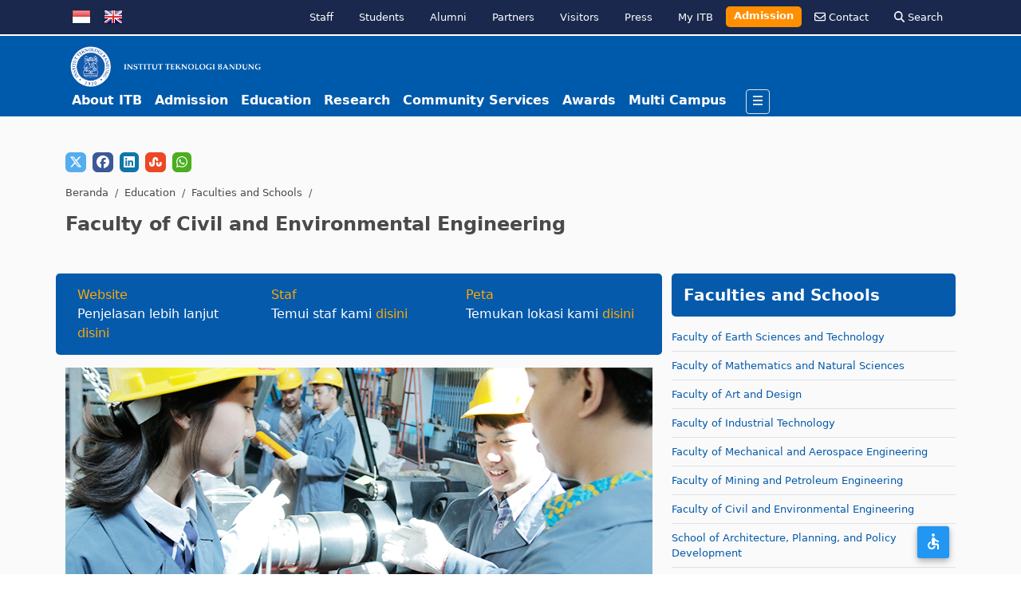

--- FILE ---
content_type: text/html; charset=UTF-8
request_url: https://itb.ac.id/faculty-of-civil-and-environmental-engineering
body_size: 71456
content:
<!DOCTYPE html>
<html lang="id-ID">

<head>
    <title>Faculty of Civil and Environmental Engineering -  Institut Teknologi Bandung</title>
    <meta name="viewport" content="width=device-width, initial-scale=1, shrink-to-fit=no">
    <meta name="author" content="">
    <meta name="title" content="Institut Teknologi Bandung, Bandung, Indonesia ">
    <meta name="keywords"
        content="itb, institut teknologi bandung, bandung, indonesia, ITB, Institution of higher learning of science, technology, and fine arts, with a mission of education, research, and services to the community. In Harmonia Progressio - Kemajuan dalam keselarasan">
    <meta name="author" content="Webmaster Team, Direktorat  Teknologi Informasi  ITB">
    <meta name="description" content="Faculty of Civil and Environmental Engineering">
    <meta name="google-site-verification" content="-f2zE64R5W4FD-r-RqtVXMZLEoyxE2mUwTOCfPzmXR0" />
    <!-- <meta name="msvalidate.01" content="746CE064434FE6D68B54BD98FD90B028" /> -->

    <link rel="canonical" href="https://itb.ac.id/faculty-of-civil-and-environmental-engineering" />
    <!--S:fb meta-->
    <meta property="og:type" content="website" />
    <!-- <meta property="og:image" content=https://itb.ac.id/images/logo-itb-small.png />
    <meta property="og:title" content="Faculty of Civil and Environmental Engineering" />
    <meta property="og:url" content="https://itb.ac.id/faculty-of-civil-and-environmental-engineering" />
    <meta property="og:site_name" content="Institut Teknologi Bandung" />
    <meta property="og:description" content="" /> -->
    <meta property="og:type" content="article" />
    <meta property="og:image" content="https://itb.ac.id/images/logo-itb-small.png" />
    <meta property="og:title" content="Faculty of Civil and Environmental Engineering" />
    <meta property="og:url" content="https://itb.ac.id/faculty-of-civil-and-environmental-engineering" />
    <meta property="og:site_name" content="Institut Teknologi Bandung" />
    <meta property="og:description" content="" />
    <meta property="og:image:width" content="1200" />
    <meta property="og:image:height" content="630" />
    <meta property="fb:admins" content="10208322639923490" />
    <meta property="fb:app_id" content="829371137173499" />
    <meta name="facebook-domain-verification" content="ff6unsl393t5dy5l81wlwr47le758y" />
    <!-- e:fb meta -->
    <!-- S:tweeter card -->
    <meta name="twitter:card" content="summary_large_image" />
    <meta name="twitter:site" content="@itbofficial" />
    <meta name="twitter:creator" content="@itbofficial">
    <meta name="twitter:title" content="Faculty of Civil and Environmental Engineering - " />
    <meta name="twitter:description" content="" />
    <meta name="twitter:image" content=https://itb.ac.id/images/logo-itb-small.png />
    <!-- E:tweeter card -->

    <!-- <meta name="twitter:card" content="summary_large_image" />
    <meta name="twitter:site" content="@itbofficial" />
    <meta name="twitter:creator" content="@itbofficial" />
    <meta name="twitter:title" content="Faculty of Civil and Environmental Engineering - " />
    <meta name="twitter:description" content="" />
    <meta name="twitter:image" content="https://itb.ac.id/images/logo-itb-small.png" /> -->



    <link rel="preload" href="https://itb.ac.id/assets/css/bootstrap.min.css" as="style" onload="this.rel='stylesheet'">
    <link rel="stylesheet" href="https://cdn.jsdelivr.net/npm/bootstrap-icons@1.11.3/font/bootstrap-icons.min.css">
    <link rel="preload" href="https://itb.ac.id/assets/css/all.min.css" as="style" onload="this.rel='stylesheet'">
    <link rel="stylesheet" href="https://itb.ac.id/assets/css/all-style.min.css?v=202512141935" as="style"
        onload="this.rel='stylesheet'">
    <link href="https://cdnjs.cloudflare.com/ajax/libs/font-awesome/6.5.1/css/all.min.css" rel="stylesheet">
    <link rel="shortcut icon" type="image/x-icon" href="https://itb.ac.id/favicon.ico">
    <link rel="icon" type="image/x-icon" href="https://itb.ac.id/favicon.ico">
    <style>

</style>
    </head>

<body>

    <nav style="background-color: #1a284d; opacity: unset; " class="bg-1 z-3 block-header-01">
    <div class="container d-flex flex-wrap py-1">
        <ul class="nav me-auto flag mt-1">
            <li class=""><a href="https://itb.ac.id/lang/id" class="mx-2" title="Bahasa Indonesia"><img src="https://itb.ac.id/images/flag-id.png" alt="Bahasa Indonesia"></a></li>
            <li><a href="https://itb.ac.id/lang/en" class="mx-2" title="English"><img src="https://itb.ac.id/images/flag-en.png" alt="English"></a></li>
        </ul>
        <ul class="nav">
            <li class="nav-item d-none d-md-block d-lg-block d-xl-block"><small><a href="https://itb.ac.id/staff" class="nav-link text-white text-decoration-none" title="Staff">Staff</a></small></li>
            <li class="nav-item d-none d-md-block d-lg-block d-xl-block"><small><a href="https://itb.ac.id/students" class="nav-link text-white text-decoration-none" title="Students">Students</a></small></li>
            <li class="nav-item d-none d-md-block d-lg-block d-xl-block"><small><a href="https://itb.ac.id/alumni" class="nav-link text-white text-decoration-none" title="Alumni">Alumni</a></small></li>
            <li class="nav-item d-none d-md-block d-lg-block d-xl-block"><small><a href="https://itb.ac.id/partners" class="nav-link text-white text-decoration-none" title="Partners">Partners</a></small></li>
            <li class="nav-item d-none d-md-block d-lg-block d-xl-block"><small><a href="https://itb.ac.id/visitor" class="nav-link text-white text-decoration-none" title="Visitors">Visitors</a></small></li>
            <li class="nav-item d-none d-md-block d-lg-block d-xl-block"><small><a href="https://itb.ac.id/press" class="nav-link text-white text-decoration-none" title="Press">Press</a></small></li>
            <li class="nav-item"><small><a href="/myitb" class="nav-link text-white text-decoration-none" title="My ITB">My ITB</a></small></li>
            <li class="nav-item d-none d-md-block d-lg-block d-xl-block admission"><small><a target="_blank" href="https://admission.itb.ac.id/info/" class="nav-link text-decoration-none text-white fw-semibold" title="Admission" style="background-color: #FF8F00; border-radius: 5px; padding: 2px 10px 5px 10px; margin-top: 4px;">Admission</a></small></li>
            <li class="nav-item d-none d-md-block d-lg-block d-xl-block"><small><a href="https://itb.ac.id/contact" class="nav-link text-white text-decoration-none" title="Contact"><i class="fa-regular fa-envelope"></i> Contact</a></small></li>
            <li class="nav-item d-none d-md-block d-lg-block d-xl-block"><small><a href="https://itb.ac.id/search" class="nav-link text-white text-decoration-none" title="Search"><i class="fa-solid fa-magnifying-glass"></i> Search</a></small></li>
        </ul>
    </div>
</nav><header class="py-2 bg-2 z-3 block-header-02">
    <div class="container d-flex flex-wrap">
        <a href="https://itb.ac.id/" class="d-flex align-items-center mb-lg-0 me-lg-auto link-body-emphasis text-decoration-none"
            aria-label="Institut Teknologi Bandung">
            <h1 class="m-0"><img class="logo" src="https://itb.ac.id/assets/images/logo-itb-1920-new.png" width="250px" height="60px" alt="Logo ITB"></h1>
        </a>
        <!-- <a href="https://itb.ac.id/" class="d-flex align-items-center mb-lg-0 me-lg-auto link-body-emphasis text-decoration-none"
            aria-label="Institut Teknologi Bandung">
            <h1 class="m-0"><img class="logo" src="https://itb.ac.id/assets/images/logo-itb-1920-new.png" width="250px" height="60px" alt="Logo ITB"></h1>
        </a> -->
        <ul class="nav col col-md-auto mb-2 justify-content-end align-items-center mb-md-0">
                            <li class="d-none d-sm-block px-2 nav-menu fw-semibold"><a href="https://itb.ac.id/about-itb" title="About ITB" class="nav-link text-white p-0">About ITB</a></li>
                            <li class="d-none d-sm-block px-2 nav-menu fw-semibold"><a href="https://itb.ac.id/admission" title="Admission" class="nav-link text-white p-0">Admission</a></li>
                            <li class="d-none d-sm-block px-2 nav-menu fw-semibold"><a href="https://itb.ac.id/education" title="Education" class="nav-link text-white p-0">Education</a></li>
                            <li class="d-none d-sm-block px-2 nav-menu fw-semibold"><a href="https://itb.ac.id/research" title="Research" class="nav-link text-white p-0">Research</a></li>
                            <li class="d-none d-sm-block px-2 nav-menu fw-semibold"><a href="https://itb.ac.id/community-services" title="Community Services" class="nav-link text-white p-0">Community Services</a></li>
                            <li class="d-none d-sm-block px-2 nav-menu fw-semibold"><a href="https://itb.ac.id/awards" title="Awards" class="nav-link text-white p-0">Awards</a></li>
                            <li class="d-none d-sm-block px-2 nav-menu fw-semibold"><a href="https://itb.ac.id/multicampus" title="Multi Campus" class="nav-link text-white p-0">Multi Campus</a></li>
                        <li class="ms-3" style="margin-top: -5px;">
                <a class="box-primary-nav-trigger" href="javascript:void()">
                    <span class="box-menu-icon"></span>
                </a>
            </li>
        </ul>
    </div>

</header>
<nav class="">
    <div class="box-primary-nav">
        <div class="container">
            <div class="">
                <ul class="row">
                    <li class="col-12 col-xs-4 col-sm-3 col-md-2 col-lg-2 p-0 d-block d-sm-none">
                        <ul class="p-0 mb-5">
                            <h4 class="fs-5" style="color: #fc0">Personal</h4>
                            <li><a href="https://itb.ac.id/staff" class="nav-link" title="Staff">Staff</a></li>
                            <li><a href="https://itb.ac.id/students" class="nav-link" title="Students">Students</a></li>
                            <li><a href="https://itb.ac.id/partners" class="nav-link" title="Partners">Partners</a></li>
                            <li><a href="https://itb.ac.id/alumni" class="nav-link" title="Alumni">Alumni</a></li>
                            <li><a href="https://itb.ac.id/visitor" class="nav-link" title="Visitors">Visitors</a></li>
                            <li><a href="https://itb.ac.id/press" class="nav-link" title="Press">Press</a></li>
                        </ul>
                    </li>
                                            <li class="col-12 col-xs-4 col-sm-3 col-md-2 col-lg-2 p-0">

                            <ul class="p-0 mb-5">
                                <h4 class="fs-5"><a href="https://itb.ac.id/about-itb">About ITB</a></h4>
                                                                                                            <li>
                                            <a class="nav-link"
                                                href="https://itb.ac.id/history" title="History"
                                                target="_self" >History </a>
                                        </li>
                                                                                                                                                                                    <li>
                                            <a class="nav-link"
                                                href="https://itb.ac.id/vision-and-mission" title="Vision and Mission"
                                                target="_self" >Vision and Mission </a>
                                        </li>
                                                                                                                                                                                    <li>
                                            <a class="nav-link"
                                                href="https://itb.ac.id/task-and-functions" title="Tasks and Functions"
                                                target="_self" >Tasks and Functions </a>
                                        </li>
                                                                                                                                                                                    <li>
                                            <a class="nav-link"
                                                href="https://itb.ac.id/board-of-officials" title="Officer"
                                                target="_self" >Officer </a>
                                        </li>
                                                                                                                                                                                    <li>
                                            <a class="nav-link"
                                                href="https://itb.ac.id/legal-foundation" title="Legal Foundation"
                                                target="_self" >Legal Foundation </a>
                                        </li>
                                                                                                                                                                                    <li>
                                            <a class="nav-link"
                                                href="https://itb.ac.id/organization-chart" title="Chart"
                                                target="_self" >Chart </a>
                                        </li>
                                                                                                                                                                                    <li>
                                            <a class="nav-link"
                                                href="https://itb.ac.id/board-of-trustees" title="Board of Trustee"
                                                target="_self" >Board of Trustee </a>
                                        </li>
                                                                                                                                                                                    <li>
                                            <a class="nav-link"
                                                href="https://itb.ac.id/academic-senate" title="Academic Senate"
                                                target="_self" >Academic Senate </a>
                                        </li>
                                                                                                                                                                                    <li>
                                            <a class="nav-link"
                                                href="https://itb.ac.id/multicampus" title="Multi Campus"
                                                target="_self" >Multi Campus </a>
                                        </li>
                                                                                                                                                                                    <li>
                                            <a class="nav-link"
                                                href="https://itb.ac.id/visit" title="Visit"
                                                target="_self" >Visit </a>
                                        </li>
                                                                                                                                    </ul>
                        </li>
                                            <li class="col-12 col-xs-4 col-sm-3 col-md-2 col-lg-2 p-0">

                            <ul class="p-0 mb-5">
                                <h4 class="fs-5"><a href="https://itb.ac.id/admission">Admission</a></h4>
                                                                                                            <li>
                                            <a class="nav-link"
                                                href="https://itb.ac.id/undergraduate" title="Undergraduate"
                                                target="_self" >Undergraduate </a>
                                        </li>
                                                                                                                                                                                    <li>
                                            <a class="nav-link"
                                                href="https://itb.ac.id/graduate" title="Graduate"
                                                target="_self" >Graduate </a>
                                        </li>
                                                                                                                                                                                    <li>
                                            <a class="nav-link"
                                                href="https://itb.ac.id/professional" title="Professional"
                                                target="_self" >Professional </a>
                                        </li>
                                                                                                                                                                                    <li>
                                            <a class="nav-link"
                                                href="https://itb.ac.id/student-exchange" title="Student Exchange"
                                                target="_self" >Student Exchange </a>
                                        </li>
                                                                                                                                                                                    <li>
                                            <a class="nav-link"
                                                href="https://itb.ac.id/international-students" title="International Student"
                                                target="_self" >International Student </a>
                                        </li>
                                                                                                                                    </ul>
                        </li>
                                            <li class="col-12 col-xs-4 col-sm-3 col-md-2 col-lg-2 p-0">

                            <ul class="p-0 mb-5">
                                <h4 class="fs-5"><a href="https://itb.ac.id/education">Education</a></h4>
                                                                                                            <li>
                                            <a class="nav-link"
                                                href="https://itb.ac.id/faculties-and-schools" title="Faculties and Schools "
                                                target="_self" >Faculties and Schools  </a>
                                        </li>
                                                                                                                                                                                    <li>
                                            <a class="nav-link"
                                                href="https://itb.ac.id/programs" title="Programs"
                                                target="_self" >Programs </a>
                                        </li>
                                                                                                                                                                                    <li>
                                            <a class="nav-link"
                                                href="https://itb.ac.id/research-group" title="Research Groups"
                                                target="_self" >Research Groups </a>
                                        </li>
                                                                                                                                                                                    <li>
                                            <a class="nav-link"
                                                href="https://itb.ac.id/scholarship" title="Scholarship"
                                                target="_self" >Scholarship </a>
                                        </li>
                                                                                                                                                                                    <li>
                                            <a class="nav-link"
                                                href="/staff/" title="Staff"
                                                target="_self" >Staff </a>
                                        </li>
                                                                                                                                    </ul>
                        </li>
                                            <li class="col-12 col-xs-4 col-sm-3 col-md-2 col-lg-2 p-0">

                            <ul class="p-0 mb-5">
                                <h4 class="fs-5"><a href="campus-life">Campus Life</a></h4>
                                                                                                            <li>
                                            <a class="nav-link"
                                                href="https://itb.ac.id/student-life" title="Student Activities"
                                                target="_self" >Student Activities </a>
                                        </li>
                                                                                                                                                                                    <li>
                                            <a class="nav-link"
                                                href="https://itb.ac.id/explore" title="Explore"
                                                target="_self" >Explore </a>
                                        </li>
                                                                                                                                    </ul>
                        </li>
                                            <li class="col-12 col-xs-4 col-sm-3 col-md-2 col-lg-2 p-0">

                            <ul class="p-0 mb-5">
                                <h4 class="fs-5"><a href="/alumni">Alumni</a></h4>
                                                                                                            <li>
                                            <a class="nav-link"
                                                href="https://itb.ac.id/alumni-programs" title="Programs"
                                                target="_self" >Programs </a>
                                        </li>
                                                                                                                                                                                    <li>
                                            <a class="nav-link"
                                                href="https://itb.ac.id/alumni-profile" title="Profile"
                                                target="_self" >Profile </a>
                                        </li>
                                                                                                                                                                                    <li>
                                            <a class="nav-link"
                                                href="https://itb.ac.id/give-to-itb" title="Donations"
                                                target="_self" >Donations </a>
                                        </li>
                                                                                                                                    </ul>
                        </li>
                                    </ul>
            </div>
        </div>
    </div>
</nav>

    
<div class="col-12">

    </div>
<section id="pages" class="bg-5 px-2">
    <div class="container py-5">
        <div class="row post-header">
            <div class="col-12">
                <div class="row">
                    <div class="col-12">
                        <ul class="list-unstyled d-flex">
                            <li class="me-2"><a href="http://twitter.com/home?status=https://itb.ac.id/faculty-of-civil-and-environmental-engineering" title="Share on Twitter" target="_blank" class=" btn-twitter rounded"><i class="fa-brands fa-x-twitter"></i> </a> </li><li class="me-2"><a href="https://www.facebook.com/sharer/sharer.php?u=https://itb.ac.id/faculty-of-civil-and-environmental-engineering" title="Share on Facebook" target="_blank" class="btn-facebook rounded"><i class="fa-brands fa-facebook"></i> </a> </li><li class="me-2"><a href="http://www.linkedin.com/shareArticle?mini=true&url=https://itb.ac.id/faculty-of-civil-and-environmental-engineering&title=&summary=" title="Share on LinkedIn" target="_blank" class=" btn-linkedin rounded"><i class="fa-brands fa-linkedin"></i></span> </a></li> <li class="me-2"><a href="http://www.stumbleupon.com/submit?url=https://itb.ac.id/faculty-of-civil-and-environmental-engineering" title="Share on StumbleUpon" target="_blank" data-placement="top" class=" btn-stumbleupon rounded"><i class="fa-brands fa-stumbleupon"></i> </a></li> <li class="me-2"><a href="https://wa.me/?text=https://itb.ac.id/faculty-of-civil-and-environmental-engineering" title="Share on WhatsApp" target="_blank" class="btn-wa rounded"><i class="fa-brands fa-whatsapp"></i></a> </li>                        </ul>
                    </div>
                    <div class="col-12">
                        <nav><ul class="breadcrumb fs-7">
<li class="breadcrumb-item"><a href="https://itb.ac.id">Beranda</a></li>
<li class="breadcrumb-item"><a href="https://itb.ac.id/education">Education</a></li>
<li class="breadcrumb-item"><a href="https://itb.ac.id/faculties-and-schools">Faculties and Schools</a></li>
<li class="breadcrumb-item active"></li>
</ul></nav>
                                                    <h2 class="fw-semibold mb-5">Faculty of Civil and Environmental Engineering</h2>
                                            </div>


                    <div class="col-md-8 ">


                        <div class="post-view post-view-static">
                                                            <div class="col-12">
                                    <div class="row mb-3 more-information-area">
                                        <div class="col-2 col-md-4 col-lg-4 block-13 text-align-left-hidden">
                                            <span class="d-block d-sm-none font-size-08"><a
                                                        href="http://www.ftsl.itb.ac.id/"
                                                        target="_blank"><i class="la la-globe"></i></a></span>
                                            <span class="font-size-02 font-weight-hidden menu-sv">Website</span><br/>
                                            <span class="font-size-02 d-none d-md-block d-lg-block text-white">Penjelasan lebih lanjut <a class="link-sv"
                                                        href="http://www.ftsl.itb.ac.id/"
                                                        target="_blank">disini</a></span>
                                        </div>
                                                                                <div class="col-2 col-md-4 col-lg-4 block-13 text-align-left-hidden">
                                            <span class="d-block d-sm-none font-size-08"><a
                                                        href="https://itb.ac.id/staff/fakultas-sekolah/fakultas-teknik-sipil-dan-lingkungan/"><i
                                                            class="la la-user"></i></a></span>
                                            <span class="font-size-02 font-weight-hidden menu-sv">Staf</span><br/>
                                            <span class="font-size-02 d-none d-md-block d-lg-block text-white">Temui staf kami <a class="link-sv"
                                                        href="https://itb.ac.id/staff/fakultas-sekolah/fakultas-teknik-sipil-dan-lingkungan/">disini</a></span>
                                        </div>
                                        <div class="col-2 col-md-4 col-lg-4 block-13 text-align-left-hidden">
                                            <span class="d-block d-sm-none font-size-08"><a
                                                        href="https://itb.ac.id/directories/view/fakultas-teknik-sipil-dan-lingkungan-wu"><i
                                                            class="la la-map-marker"></i></a></span>
                                            <span class="font-size-02 font-weight-hidden menu-sv">Peta</span><br/>
                                            <span class="font-size-02 d-none d-md-block d-lg-block text-white">Temukan lokasi kami <a class="link-sv"
                                                        href="https://itb.ac.id/directories/view/fakultas-teknik-sipil-dan-lingkungan-wu">disini</a></span>
                                        </div>
                                    </div>
                                </div>
                            

                            <div class="view">
                                <p><img src="/files/dokumentasi/1577178250-background-ftsl-itb.jpg" style="width: 800px; height: 310px; display: block; margin-left: auto; margin-right: auto;" class="img-fluid"></p><h3>General Information and History</h3>  
<p>Faculty of Civil and Environmental Engineering (FTSL) formerly the   Faculty of Civil Engineering and Planning (FTSP), as a faculty composed   of education majors who are in the neighborhood FTSP, namely the   Department of Civil Engineering. This department is a department of   education as a forerunner to the higher education institutions in   Indonesia techniques – Technische Hoogesschool (THS) Bandoeng was   established on July 3, 1920. In 1959, Technische Hoogesschool (THS)   Bandoeng transformed into the Faculty of Engineering at the University   of Indonesia below. In the Faculty of Engineering, Department of Civil   Engineering are composed of portions of Civil Engineering and Geodesy   Section. In 1962 evolved with the establishment of Sanitary Engineering   Section.</p>
<p>In the restructuring of ITB in 1973, Section of Art and Design with   Civil Engineering, Geodesy, Architecture, Planology, and Health   Engineering are grouped into Faculty of Civil Engineering and Planning   or Fakultas Teknik Sipil dan Perencanaan (FTSP) as one of the faculty at   ITB. Section of Art and Design changed its name to be Department of Art   and Design. In 1980 the Department’s designation was changed to the   Study Program, so the moment it includes FTSP majoring in Civil   Engineering; Architecture; Geodesy Engineering; Environmental   Engineering; Planology Engineering, Study Program of Fine Art and   Design. In 1984 the Study Program of Fine Art and Design was enhanced   status to be Faculty of Visual Arts and Design.</p>                            </div>
                        </div>

                    </div>
                    <div class="col-md-4">
                        <div class="row">
                            <div class="col-12 post-rss post-addons m-0">
                                
                                    <h3 class="fw-semibold fs-5 more-information-area text-white">Faculties and Schools </h3>
                                    <ul class="list-unstyled">
                                                                                    <li class="fs-7 py-2 border-bottom">
                                                <a class="link-sv-blue" href="https://itb.ac.id/faculty-of-earth-sciences-and-technology">Faculty of Earth Sciences and Technology</a>
                                            </li>
                                                                                    <li class="fs-7 py-2 border-bottom">
                                                <a class="link-sv-blue" href="https://itb.ac.id/faculty-of-mathematics-and-natural-sciences">Faculty of Mathematics and Natural Sciences</a>
                                            </li>
                                                                                    <li class="fs-7 py-2 border-bottom">
                                                <a class="link-sv-blue" href="https://itb.ac.id/faculty-of-art-and-design">Faculty of Art and Design</a>
                                            </li>
                                                                                    <li class="fs-7 py-2 border-bottom">
                                                <a class="link-sv-blue" href="https://itb.ac.id/faculty-of-industrial-technology">Faculty of Industrial Technology</a>
                                            </li>
                                                                                    <li class="fs-7 py-2 border-bottom">
                                                <a class="link-sv-blue" href="https://itb.ac.id/faculty-of-mechanical-and-aerospace-engineering">Faculty of Mechanical and Aerospace Engineering</a>
                                            </li>
                                                                                    <li class="fs-7 py-2 border-bottom">
                                                <a class="link-sv-blue" href="https://itb.ac.id/faculty-of-mining-and-petroleum-engineering">Faculty of Mining and Petroleum Engineering</a>
                                            </li>
                                                                                    <li class="fs-7 py-2 border-bottom">
                                                <a class="link-sv-blue" href="https://itb.ac.id/faculty-of-civil-and-environmental-engineering">Faculty of Civil and Environmental Engineering</a>
                                            </li>
                                                                                    <li class="fs-7 py-2 border-bottom">
                                                <a class="link-sv-blue" href="https://itb.ac.id/school-of-architecture-planning-and-policy-development">School of Architecture, Planning, and Policy Development</a>
                                            </li>
                                                                                    <li class="fs-7 py-2 border-bottom">
                                                <a class="link-sv-blue" href="https://itb.ac.id/school-of-business-and-management">School of Business and Management</a>
                                            </li>
                                                                                    <li class="fs-7 py-2 border-bottom">
                                                <a class="link-sv-blue" href="https://itb.ac.id/school-of-pharmacy">School of Pharmacy</a>
                                            </li>
                                                                                    <li class="fs-7 py-2 border-bottom">
                                                <a class="link-sv-blue" href="https://itb.ac.id/school-of-life-sciences-and-technology">School of Life Sciences and Technology</a>
                                            </li>
                                                                                    <li class="fs-7 py-2 border-bottom">
                                                <a class="link-sv-blue" href="https://itb.ac.id/school-of-electrical-engineering-and-informatics">School of Electrical Engineering and Informatics</a>
                                            </li>
                                                                                    <li class="fs-7 py-2 border-bottom">
                                                <a class="link-sv-blue" href="https://itb.ac.id/graduate">Graduate</a>
                                            </li>
                                                                            </ul>

                                                            </div>
                            <div class="col-12 post-rss">
                                

                                                            </div>
                        </div>
                    </div>


                </div>
            </div>

        </div>
    </div>
</section>



    <footer>
        
     <style>
     .area-icon img {
         border: 2px solid #005aab;
         padding : 2px;
     }
     .area-informasi h3 {
         background-color: #005aab;
         padding : 5px;
         color: white;
     }
 </style>

 <div class="container p-4 block-29" id="multikampus">
     <div class="row justify-content-md-center">
         <div class="col-12 col-md-3 mb-4 block-26">
             <div class="row">
                 <div class="col-md-3 col-2 area-icon"><img src="/images/icons/ganesha-itb-footer.jpg" class="rounded float-right" alt="ITB Kampus Ganesha" width="40" height="40"></div>
                 <div class="col-md-9 col-10 area-informasi">
                     <h3 class="fs-6 fw-semibold">ITB Ganesha Campus</h3>
                     <p class="fs-7">Jl. Ganesa No. 10<br> Coblong, Kota Bandung, Jawa Barat<br> Indonesia 40132<br> <svg class="svg-inline--fa fa-envelope me-2" aria-hidden="true" focusable="false" data-prefix="far" data-icon="envelope" role="img" xmlns="http://www.w3.org/2000/svg" viewBox="0 0 512 512" data-fa-i2svg="">
                             <path fill="currentColor" d="M64 112c-8.8 0-16 7.2-16 16v22.1L220.5 291.7c20.7 17 50.4 17 71.1 0L464 150.1V128c0-8.8-7.2-16-16-16H64zM48 212.2V384c0 8.8 7.2 16 16 16H448c8.8 0 16-7.2 16-16V212.2L322 328.8c-38.4 31.5-93.7 31.5-132 0L48 212.2zM0 128C0 92.7 28.7 64 64 64H448c35.3 0 64 28.7 64 64V384c0 35.3-28.7 64-64 64H64c-35.3 0-64-28.7-64-64V128z"></path>
                         </svg><a href="mailto:humas@itb.ac.id" class="d-inline font-weight-normal">humas@itb.ac.id</a><br> </p>
                 </div>
             </div>
         </div>
         <div class="col-12 col-md-3 mb-4 block-26">
             <div class="row">
                 <div class="col-md-3 col-2 area-icon"><img src="/images/icons/jatinangor-itb-footer.jpg" class="rounded float-right" alt="ITB Kampus Jatinangor" width="40" height="40"></div>
                 <div class="col-md-9 col-10 area-informasi">
                     <h3 class="fs-6 fw-semibold">ITB Jatinangor Campus</h3>
                     <p class="fs-7"> Jl. Let. Jen. Purn. Dr. (HC) Mashudi No. 1<br> Jatinangor, Kab. Sumedang, Jawa Barat<br> Indonesia 45363<br> <svg class="svg-inline--fa fa-envelope me-2" aria-hidden="true" focusable="false" data-prefix="far" data-icon="envelope" role="img" xmlns="http://www.w3.org/2000/svg" viewBox="0 0 512 512" data-fa-i2svg="">
                             <path fill="currentColor" d="M64 112c-8.8 0-16 7.2-16 16v22.1L220.5 291.7c20.7 17 50.4 17 71.1 0L464 150.1V128c0-8.8-7.2-16-16-16H64zM48 212.2V384c0 8.8 7.2 16 16 16H448c8.8 0 16-7.2 16-16V212.2L322 328.8c-38.4 31.5-93.7 31.5-132 0L48 212.2zM0 128C0 92.7 28.7 64 64 64H448c35.3 0 64 28.7 64 64V384c0 35.3-28.7 64-64 64H64c-35.3 0-64-28.7-64-64V128z"></path>
                         </svg><a href="mailto:humas_jatinangor@itb.ac.id" class="d-inline font-weight-normal">humas_jatinangor@itb.ac.id</a><br> </p>
                 </div>
             </div>
         </div>
         <div class="col-12 col-md-3 mb-4 block-26">
             <div class="row">
                 <div class="col-md-3 col-2 area-icon"><img src="/images/icons/cirebon-itb-footer.jpg" class="rounded float-right" alt="ITB Kampus Cirebon" width="40" height="40"></div>
                 <div class="col-md-9 col-10 area-informasi">
                     <h3 class="fs-6 fw-semibold">ITB Cirebon Campus</h3>
                     <p class="fs-7"> Jl. Kebonturi<br> Arjawinangun, Kab. Cirebon, Jawa Barat<br> Indonesia 45162<br> <svg class="svg-inline--fa fa-envelope me-2" aria-hidden="true" focusable="false" data-prefix="far" data-icon="envelope" role="img" xmlns="http://www.w3.org/2000/svg" viewBox="0 0 512 512" data-fa-i2svg="">
                             <path fill="currentColor" d="M64 112c-8.8 0-16 7.2-16 16v22.1L220.5 291.7c20.7 17 50.4 17 71.1 0L464 150.1V128c0-8.8-7.2-16-16-16H64zM48 212.2V384c0 8.8 7.2 16 16 16H448c8.8 0 16-7.2 16-16V212.2L322 328.8c-38.4 31.5-93.7 31.5-132 0L48 212.2zM0 128C0 92.7 28.7 64 64 64H448c35.3 0 64 28.7 64 64V384c0 35.3-28.7 64-64 64H64c-35.3 0-64-28.7-64-64V128z"></path>
                         </svg><a href="mailto:kampuscirebon@itb.ac.id" class="d-inline font-weight-normal">kampuscirebon@itb.ac.id</a><br> </p>
                 </div>
             </div>
         </div>
         <div class="col-12 col-md-3 mb-4 block-26">
             <div class="row">
                 <div class="col-md-3 col-2 area-icon"><img src="/images/icons/jakarta-itb-footer.jpg" class="rounded float-right" alt="ITB Kampus Jakarta" width="40" height="40"></div>
                 <div class="col-md-9 col-10 area-informasi">
                     <h3 class="fs-6 fw-semibold">ITB&nbsp; Jakarta Campus</h3>
                     <p class="fs-7"> Gedung Graha Irama (Indorama) Lt. 10 &amp; 12<br> Jl. H. R. Rasuna Said Kav. 1 Setiabudi<br> Kota Jakarta Selatan, DKI Jakarta Indonesia 12950<br> <svg class="svg-inline--fa fa-envelope me-2" aria-hidden="true" focusable="false" data-prefix="far" data-icon="envelope" role="img" xmlns="http://www.w3.org/2000/svg" viewBox="0 0 512 512" data-fa-i2svg="">
                             <path fill="currentColor" d="M64 112c-8.8 0-16 7.2-16 16v22.1L220.5 291.7c20.7 17 50.4 17 71.1 0L464 150.1V128c0-8.8-7.2-16-16-16H64zM48 212.2V384c0 8.8 7.2 16 16 16H448c8.8 0 16-7.2 16-16V212.2L322 328.8c-38.4 31.5-93.7 31.5-132 0L48 212.2zM0 128C0 92.7 28.7 64 64 64H448c35.3 0 64 28.7 64 64V384c0 35.3-28.7 64-64 64H64c-35.3 0-64-28.7-64-64V128z"></path>
                         </svg><a href="mailto:kampusjakarta@itb.ac.id" class="d-inline font-weight-normal">kampusjakarta@itb.ac.id</a> </p>
                 </div>
             </div>
         </div>
     </div>
 </div>
    
                
<section id="menubottom" class="position-absolute w-100 bg-white px-2 mt-3">
    <div class="container mb-4 mt-5">
        <div class="row">
            <div class="col-12 pb-5 text-center d-none d-lg-block d-xl-none">
                <a href="/contact" class="btn btn-light block-more-02"
                   role="button">kontak lanjut</a>
            </div>
            <div class="col-12 d-none d-sm-block">
                <div class="row d-flex justify-content-between" id="footermenu">
                                            <div class="col-12 col-md-2 col-lg-2">
                            <h3 class="fs-6">About ITB</h3>
                            <ul>
                                                                    <li>
                                        <a href="https://itb.ac.id/history" class="text-decoration-none" title="History"
                                           target="_self" >History</a>
                                    </li>
                                                                    <li>
                                        <a href="https://itb.ac.id/visit" class="text-decoration-none" title="Visit"
                                           target="_self" >Visit</a>
                                    </li>
                                                                    <li>
                                        <a href="https://itb.ac.id/download" class="text-decoration-none" title="Download"
                                           target="_self" >Download</a>
                                    </li>
                                                                    <li>
                                        <a href="/directories" class="text-decoration-none" title="Directories"
                                           target="_self" >Directories</a>
                                    </li>
                                                                    <li>
                                        <a href="http://petakampus.itb.ac.id/" class="text-decoration-none" title="Campus Map"
                                           target="_blank" >Campus Map</a>
                                    </li>
                                                            </ul>
                        </div>
                                            <div class="col-12 col-md-2 col-lg-2">
                            <h3 class="fs-6">Admission</h3>
                            <ul>
                                                                    <li>
                                        <a href="https://itb.ac.id/graduate" class="text-decoration-none" title="Graduate"
                                           target="_self" >Graduate</a>
                                    </li>
                                                                    <li>
                                        <a href="https://itb.ac.id/student-exchange" class="text-decoration-none" title="Student Exchange"
                                           target="_self" >Student Exchange</a>
                                    </li>
                                                                    <li>
                                        <a href="https://itb.ac.id/professional" class="text-decoration-none" title="Professional"
                                           target="_self" >Professional</a>
                                    </li>
                                                                    <li>
                                        <a href="https://itb.ac.id/undergraduate" class="text-decoration-none" title="Undergraduate"
                                           target="_self" >Undergraduate</a>
                                    </li>
                                                                    <li>
                                        <a href="https://itb.ac.id/international-students" class="text-decoration-none" title="International Student"
                                           target="_self" >International Student</a>
                                    </li>
                                                            </ul>
                        </div>
                                            <div class="col-12 col-md-2 col-lg-2">
                            <h3 class="fs-6">Education</h3>
                            <ul>
                                                                    <li>
                                        <a href="https://itb.ac.id/faculties-and-schools" class="text-decoration-none" title="Faculties and Schools "
                                           target="_self" >Faculties and Schools </a>
                                    </li>
                                                                    <li>
                                        <a href="https://itb.ac.id/programs" class="text-decoration-none" title="Programs"
                                           target="_self" >Programs</a>
                                    </li>
                                                                    <li>
                                        <a href="https://itb.ac.id/scholarship" class="text-decoration-none" title="Scholarship"
                                           target="_self" >Scholarship</a>
                                    </li>
                                                                    <li>
                                        <a href="https://edunex.itb.ac.id/edunex-landing" class="text-decoration-none" title="Distance Learning "
                                           target="_self" >Distance Learning </a>
                                    </li>
                                                                    <li>
                                        <a href="https://edunex.itb.ac.id/edunex-landing" class="text-decoration-none" title="Blended Learning"
                                           target="_self" >Blended Learning</a>
                                    </li>
                                                                    <li>
                                        <a href="https://lib.itb.ac.id/" class="text-decoration-none" title="Digital Library"
                                           target="_self" >Digital Library</a>
                                    </li>
                                                                    <li>
                                        <a href="/agenda/academic" class="text-decoration-none" title="Academic Agenda"
                                           target="_self" >Academic Agenda</a>
                                    </li>
                                                            </ul>
                        </div>
                                            <div class="col-12 col-md-2 col-lg-2">
                            <h3 class="fs-6">Research</h3>
                            <ul>
                                                                    <li>
                                        <a href="https://itb.ac.id/research" class="text-decoration-none" title="Research"
                                           target="_self" >Research</a>
                                    </li>
                                                                    <li>
                                        <a href="https://itb.ac.id/research-group" class="text-decoration-none" title="Research Groups"
                                           target="_self" >Research Groups</a>
                                    </li>
                                                                    <li>
                                        <a href="https://itb.ac.id/journal" class="text-decoration-none" title="Journal"
                                           target="_self" >Journal</a>
                                    </li>
                                                            </ul>
                        </div>
                                            <div class="col-12 col-md-2 col-lg-2">
                            <h3 class="fs-6">Community Services</h3>
                            <ul>
                                                                    <li>
                                        <a href="https://dkst.itb.ac.id/" class="text-decoration-none" title="DKST"
                                           target="_blank" >DKST</a>
                                    </li>
                                                                    <li>
                                        <a href="https://dri.itb.ac.id/" class="text-decoration-none" title="DRI"
                                           target="_blank" >DRI</a>
                                    </li>
                                                                    <li>
                                        <a href="https://dpmk.itb.ac.id/" class="text-decoration-none" title="DPMK"
                                           target="_blank" >DPMK</a>
                                    </li>
                                                                    <li>
                                        <a href="https://partnership.itb.ac.id/" class="text-decoration-none" title="Partnership"
                                           target="_blank" >Partnership</a>
                                    </li>
                                                                    <li>
                                        <a href="https://bpudl.itb.ac.id/" class="text-decoration-none" title="BPUDL"
                                           target="_blank" >BPUDL</a>
                                    </li>
                                                            </ul>
                        </div>
                    
                </div>
            </div>
            <div class="col-12 d-block d-sm-none">
                <div class="accordion">
                                            <div class="accordion-item">
                            <button aria-expanded="false">
                                <h3 class="accordion-title fs-6">About ITB</h3>
                                <span class="icon" aria-hidden="true"></span>
                            </button>
                            <div class="accordion-content">
                                <ul class="list-unstyled">
                                                                            <li>
                                            <small>
                                            <a href="https://itb.ac.id/history" class="text-decoration-none"
                                               target="_self" >History</a>
                                           </small>
                                        </li>
                                                                            <li>
                                            <small>
                                            <a href="https://itb.ac.id/visit" class="text-decoration-none"
                                               target="_self" >Visit</a>
                                           </small>
                                        </li>
                                                                            <li>
                                            <small>
                                            <a href="https://itb.ac.id/download" class="text-decoration-none"
                                               target="_self" >Download</a>
                                           </small>
                                        </li>
                                                                            <li>
                                            <small>
                                            <a href="/directories" class="text-decoration-none"
                                               target="_self" >Directories</a>
                                           </small>
                                        </li>
                                                                            <li>
                                            <small>
                                            <a href="http://petakampus.itb.ac.id/" class="text-decoration-none"
                                               target="_blank" >Campus Map</a>
                                           </small>
                                        </li>
                                                                    </ul>
                            </div>
                        </div>
                                            <div class="accordion-item">
                            <button aria-expanded="false">
                                <h3 class="accordion-title fs-6">Admission</h3>
                                <span class="icon" aria-hidden="true"></span>
                            </button>
                            <div class="accordion-content">
                                <ul class="list-unstyled">
                                                                            <li>
                                            <small>
                                            <a href="https://itb.ac.id/graduate" class="text-decoration-none"
                                               target="_self" >Graduate</a>
                                           </small>
                                        </li>
                                                                            <li>
                                            <small>
                                            <a href="https://itb.ac.id/student-exchange" class="text-decoration-none"
                                               target="_self" >Student Exchange</a>
                                           </small>
                                        </li>
                                                                            <li>
                                            <small>
                                            <a href="https://itb.ac.id/professional" class="text-decoration-none"
                                               target="_self" >Professional</a>
                                           </small>
                                        </li>
                                                                            <li>
                                            <small>
                                            <a href="https://itb.ac.id/undergraduate" class="text-decoration-none"
                                               target="_self" >Undergraduate</a>
                                           </small>
                                        </li>
                                                                            <li>
                                            <small>
                                            <a href="https://itb.ac.id/international-students" class="text-decoration-none"
                                               target="_self" >International Student</a>
                                           </small>
                                        </li>
                                                                    </ul>
                            </div>
                        </div>
                                            <div class="accordion-item">
                            <button aria-expanded="false">
                                <h3 class="accordion-title fs-6">Education</h3>
                                <span class="icon" aria-hidden="true"></span>
                            </button>
                            <div class="accordion-content">
                                <ul class="list-unstyled">
                                                                            <li>
                                            <small>
                                            <a href="https://itb.ac.id/faculties-and-schools" class="text-decoration-none"
                                               target="_self" >Faculties and Schools </a>
                                           </small>
                                        </li>
                                                                            <li>
                                            <small>
                                            <a href="https://itb.ac.id/programs" class="text-decoration-none"
                                               target="_self" >Programs</a>
                                           </small>
                                        </li>
                                                                            <li>
                                            <small>
                                            <a href="https://itb.ac.id/scholarship" class="text-decoration-none"
                                               target="_self" >Scholarship</a>
                                           </small>
                                        </li>
                                                                            <li>
                                            <small>
                                            <a href="https://edunex.itb.ac.id/edunex-landing" class="text-decoration-none"
                                               target="_self" >Distance Learning </a>
                                           </small>
                                        </li>
                                                                            <li>
                                            <small>
                                            <a href="https://edunex.itb.ac.id/edunex-landing" class="text-decoration-none"
                                               target="_self" >Blended Learning</a>
                                           </small>
                                        </li>
                                                                            <li>
                                            <small>
                                            <a href="https://lib.itb.ac.id/" class="text-decoration-none"
                                               target="_self" >Digital Library</a>
                                           </small>
                                        </li>
                                                                            <li>
                                            <small>
                                            <a href="/agenda/academic" class="text-decoration-none"
                                               target="_self" >Academic Agenda</a>
                                           </small>
                                        </li>
                                                                    </ul>
                            </div>
                        </div>
                                            <div class="accordion-item">
                            <button aria-expanded="false">
                                <h3 class="accordion-title fs-6">Research</h3>
                                <span class="icon" aria-hidden="true"></span>
                            </button>
                            <div class="accordion-content">
                                <ul class="list-unstyled">
                                                                            <li>
                                            <small>
                                            <a href="https://itb.ac.id/research" class="text-decoration-none"
                                               target="_self" >Research</a>
                                           </small>
                                        </li>
                                                                            <li>
                                            <small>
                                            <a href="https://itb.ac.id/research-group" class="text-decoration-none"
                                               target="_self" >Research Groups</a>
                                           </small>
                                        </li>
                                                                            <li>
                                            <small>
                                            <a href="https://itb.ac.id/journal" class="text-decoration-none"
                                               target="_self" >Journal</a>
                                           </small>
                                        </li>
                                                                    </ul>
                            </div>
                        </div>
                                            <div class="accordion-item">
                            <button aria-expanded="false">
                                <h3 class="accordion-title fs-6">Community Services</h3>
                                <span class="icon" aria-hidden="true"></span>
                            </button>
                            <div class="accordion-content">
                                <ul class="list-unstyled">
                                                                            <li>
                                            <small>
                                            <a href="https://dkst.itb.ac.id/" class="text-decoration-none"
                                               target="_blank" >DKST</a>
                                           </small>
                                        </li>
                                                                            <li>
                                            <small>
                                            <a href="https://dri.itb.ac.id/" class="text-decoration-none"
                                               target="_blank" >DRI</a>
                                           </small>
                                        </li>
                                                                            <li>
                                            <small>
                                            <a href="https://dpmk.itb.ac.id/" class="text-decoration-none"
                                               target="_blank" >DPMK</a>
                                           </small>
                                        </li>
                                                                            <li>
                                            <small>
                                            <a href="https://partnership.itb.ac.id/" class="text-decoration-none"
                                               target="_blank" >Partnership</a>
                                           </small>
                                        </li>
                                                                            <li>
                                            <small>
                                            <a href="https://bpudl.itb.ac.id/" class="text-decoration-none"
                                               target="_blank" >BPUDL</a>
                                           </small>
                                        </li>
                                                                    </ul>
                            </div>
                        </div>
                                    </div>
            </div>

            <div class="col-12 pt-5 text-center mb-5">
                <a href="https://www.facebook.com/institutteknologibandung" target="_blank" class="text-decoration-none m-3">
                    <i class="fa-brands fa-facebook fa-fade fs-3" style="--fa-animation-duration: 2.5s; --fa-fade-opacity: 0.6; --fa-flip-x: 1; --fa-flip-y: 0;"></i>
                </a>
                <a href="https://www.instagram.com/itb1920/" target="_blank" class="text-decoration-none m-3">
                    <i class="fa-brands fa-instagram fa-fade fs-3" style="--fa-animation-duration: 3s; --fa-fade-opacity: 0.6; --fa-flip-x: 1; --fa-flip-y: 0;"></i>
                </a>
                <a href="https://twitter.com/itbofficial" target="_blank" class="text-decoration-none m-3">
                    <i class="fa-brands fa-x-twitter fa-fade fs-3" style="--fa-animation-duration: 3.5s; --fa-fade-opacity: 0.6; --fa-flip-x: 1; --fa-flip-y: 0;"></i>
                </a>
                <a href="https://www.tiktok.com/@itbofficial" target="_blank" class="text-decoration-none m-3">
                    <i class="fa-brands fa-tiktok fa-fade fs-3" style="--fa-animation-duration: 4s; --fa-fade-opacity: 0.6; --fa-flip-x: 1; --fa-flip-y: 0;"></i>
                </a>
                <a href="https://www.youtube.com/user/itbofficial" target="_blank" class="text-decoration-none m-3">
                    <i class="fa-brands fa-youtube fa-fade fs-3" style="--fa-animation-duration: 4.5s; --fa-fade-opacity: 0.6; --fa-flip-x: 1; --fa-flip-y: 0;"></i>
                </a>
            </div>
            <div class="col-12 text-center">
                <small>
                <a href="https://itb.ac.id/news" class="text-decoration-none">News</a>
                &centerdot;
                <a href="https://itb.ac.id/event" class="text-decoration-none">Agenda</a>
                &centerdot;
                <a href="https://itb.ac.id/focus" class="text-decoration-none">Focus</a>
                &centerdot;
                <a href="https://itb.ac.id/ebook/" class="text-decoration-none">E-Book</a>

            </small>
            </div>

        </div>
    </div>
</section>
    </footer>
    <div id="btn-feedback"></div>
    <button type="button" class="btn btn-secondary btn-floating btn-sm bg-04" id="btn-back-to-top">
        <i class="fas fa-arrow-up"></i>
    </button>
    <script src="https://cdnjs.cloudflare.com/ajax/libs/font-awesome/6.5.1/js/all.js"
        integrity="sha512-HAXr8ULpyrhyIF0miP+mFTwOagNI+UVA38US1XdtBbkU7mse59ar0ck4KBil/jyzkTO37DWLfRQvEeUWgwHu0g=="
        crossorigin="anonymous" referrerpolicy="no-referrer"></script>
    <script src="https://itb.ac.id/assets/js/raphael-min.js"></script>
    <script src="https://itb.ac.id/assets/js/jquery-3.7.1.min.js"></script>
    <script src="https://itb.ac.id/assets/js/bootstrap.min.js"></script>
    <script src="https://itb.ac.id/assets/js/owl.carousel.min.js"></script>
    <script src="https://itb.ac.id/assets/js/parallax.js"></script>
    <script src="https://itb.ac.id/assets/js/script.js"></script>
    <script src="https://itb.ac.id/assets/js/menu.js"></script>
    <script src="https://itb.ac.id/assets/js/backtotop.min.js"></script>

    <script src="https://itb.ac.id//assets/js/accessibility.js"></script>
    <script>
        $(document).ready(function() {
            $('#btn-feedback').openAccessibility({
                iconSize: 's',
                highlightedLinks: true,
                localization: ['en']
            });

            $(".open-accessibility-reset-button").trigger("click", {
                preventDefault: function() {
                    console.log("Click event prevented.");
                }
            });
        })
    </script>
    <script>
    console.log('14-12-2025 19:35:37');
</script>
    <!-- GOOGLE ANALYTICS START -->
    <script>
        (function(i,s,o,g,r,a,m){i['GoogleAnalyticsObject']=r;i[r]=i[r]||function(){
            (i[r].q=i[r].q||[]).push(arguments)},i[r].l=1*new Date();a=s.createElement(o),
            m=s.getElementsByTagName(o)[0];a.async=1;a.src=g;m.parentNode.insertBefore(a,m)
        })(window,document,'script','https://www.google-analytics.com/analytics.js','ga');

        ga('create', 'UA-567298-2', 'auto');
        ga('send', 'pageview');

    </script>
    <!-- GOOGLE ANALYTICS END -->
</body>

</html>


--- FILE ---
content_type: text/plain
request_url: https://www.google-analytics.com/j/collect?v=1&_v=j102&a=82365557&t=pageview&_s=1&dl=https%3A%2F%2Fitb.ac.id%2Ffaculty-of-civil-and-environmental-engineering&ul=en-us%40posix&dt=Faculty%20of%20Civil%20and%20Environmental%20Engineering%20-%20Institut%20Teknologi%20Bandung&sr=1280x720&vp=1280x720&_u=IEBAAEABAAAAACAAI~&jid=187709601&gjid=684064846&cid=1776124504.1765715740&tid=UA-567298-2&_gid=1468685696.1765715740&_r=1&_slc=1&z=74421340
body_size: -449
content:
2,cG-4P5NRFBN8P

--- FILE ---
content_type: application/javascript
request_url: https://itb.ac.id/assets/js/parallax.js
body_size: 2465
content:
/*!
 * parallax.js v1.5.0 (http://pixelcog.github.io/parallax.js/)
 * @copyright 2016 PixelCog, Inc.
 * @license MIT (https://github.com/pixelcog/parallax.js/blob/master/LICENSE)
 */

;(function ( $, window, document, undefined ) {

    // Polyfill for requestAnimationFrame
    // via: https://gist.github.com/paulirish/1579671

    (function() {
        var lastTime = 0;
        var vendors = ['ms', 'moz', 'webkit', 'o'];
        for(var x = 0; x < vendors.length && !window.requestAnimationFrame; ++x) {
            window.requestAnimationFrame = window[vendors[x]+'RequestAnimationFrame'];
            window.cancelAnimationFrame = window[vendors[x]+'CancelAnimationFrame'] || window[vendors[x]+'CancelRequestAnimationFrame'];
        }

        if (!window.requestAnimationFrame)
            window.requestAnimationFrame = function(callback) {
                var currTime = new Date().getTime();
                var timeToCall = Math.max(0, 16 - (currTime - lastTime));
                var id = window.setTimeout(function() { callback(currTime + timeToCall); },
                    timeToCall);
                lastTime = currTime + timeToCall;
                return id;
            };

        if (!window.cancelAnimationFrame)
            window.cancelAnimationFrame = function(id) {
                clearTimeout(id);
            };
    }());


    // Parallax Constructor

    function Parallax(element, options) {
        var self = this;

        if (typeof options == 'object') {
            delete options.refresh;
            delete options.render;
            $.extend(this, options);
        }

        this.$element = $(element);

        if (!this.imageSrc && this.$element.is('img')) {
            this.imageSrc = this.$element.attr('src');
        }

        var positions = (this.position + '').toLowerCase().match(/\S+/g) || [];

        if (positions.length < 1) {
            positions.push('center');
        }
        if (positions.length == 1) {
            positions.push(positions[0]);
        }

        if (positions[0] == 'top' || positions[0] == 'bottom' || positions[1] == 'left' || positions[1] == 'right') {
            positions = [positions[1], positions[0]];
        }

        if (this.positionX !== undefined) positions[0] = this.positionX.toLowerCase();
        if (this.positionY !== undefined) positions[1] = this.positionY.toLowerCase();

        self.positionX = positions[0];
        self.positionY = positions[1];

        if (this.positionX != 'left' && this.positionX != 'right') {
            if (isNaN(parseInt(this.positionX))) {
                this.positionX = 'center';
            } else {
                this.positionX = parseInt(this.positionX);
            }
        }

        if (this.positionY != 'top' && this.positionY != 'bottom') {
            if (isNaN(parseInt(this.positionY))) {
                this.positionY = 'center';
            } else {
                this.positionY = parseInt(this.positionY);
            }
        }

        this.position =
            this.positionX + (isNaN(this.positionX)? '' : 'px') + ' ' +
            this.positionY + (isNaN(this.positionY)? '' : 'px');

        if (navigator.userAgent.match(/(iPod|iPhone|iPad)/)) {
            if (this.imageSrc && this.iosFix && !this.$element.is('img')) {
                this.$element.css({
                    backgroundImage: 'url(' + this.imageSrc + ')',
                    backgroundSize: 'cover',
                    backgroundPosition: this.position
                });
            }
            return this;
        }

        if (navigator.userAgent.match(/(Android)/)) {
            if (this.imageSrc && this.androidFix && !this.$element.is('img')) {
                this.$element.css({
                    backgroundImage: 'url(' + this.imageSrc + ')',
                    backgroundSize: 'cover',
                    backgroundPosition: this.position
                });
            }
            return this;
        }

        this.$mirror = $('<div />').prependTo(this.mirrorContainer);

        var slider = this.$element.find('>.parallax-slider');
        var sliderExisted = false;

        if (slider.length == 0)
            this.$slider = $('<img />').prependTo(this.$mirror);
        else {
            this.$slider = slider.prependTo(this.$mirror)
            sliderExisted = true;
        }

        this.$mirror.addClass('parallax-mirror').css({
            visibility: 'hidden',
            zIndex: this.zIndex,
            position: 'fixed',
            top: 0,
            left: 0,
            overflow: 'hidden'
        });

        this.$slider.addClass('parallax-slider').one('load', function() {
            if (!self.naturalHeight || !self.naturalWidth) {
                self.naturalHeight = this.naturalHeight || this.height || 1;
                self.naturalWidth  = this.naturalWidth  || this.width  || 1;
            }
            self.aspectRatio = self.naturalWidth / self.naturalHeight;

            Parallax.isSetup || Parallax.setup();
            Parallax.sliders.push(self);
            Parallax.isFresh = false;
            Parallax.requestRender();
        });

        if (!sliderExisted)
            this.$slider[0].src = this.imageSrc;

        if (this.naturalHeight && this.naturalWidth || this.$slider[0].complete || slider.length > 0) {
            this.$slider.trigger('load');
        }

    }


    // Parallax Instance Methods

    $.extend(Parallax.prototype, {
        speed:    0.2,
        bleed:    0,
        zIndex:   -100,
        iosFix:   true,
        androidFix: true,
        position: 'center',
        overScrollFix: false,
        mirrorContainer: 'body',

        refresh: function() {
            this.boxWidth        = this.$element.outerWidth();
            this.boxHeight       = this.$element.outerHeight() + this.bleed * 2;
            this.boxOffsetTop    = this.$element.offset().top - this.bleed;
            this.boxOffsetLeft   = this.$element.offset().left;
            this.boxOffsetBottom = this.boxOffsetTop + this.boxHeight;

            var winHeight = Parallax.winHeight;
            var docHeight = Parallax.docHeight;
            var maxOffset = Math.min(this.boxOffsetTop, docHeight - winHeight);
            var minOffset = Math.max(this.boxOffsetTop + this.boxHeight - winHeight, 0);
            var imageHeightMin = this.boxHeight + (maxOffset - minOffset) * (1 - this.speed) | 0;
            var imageOffsetMin = (this.boxOffsetTop - maxOffset) * (1 - this.speed) | 0;
            var margin;

            if (imageHeightMin * this.aspectRatio >= this.boxWidth) {
                this.imageWidth    = imageHeightMin * this.aspectRatio | 0;
                this.imageHeight   = imageHeightMin;
                this.offsetBaseTop = imageOffsetMin;

                margin = this.imageWidth - this.boxWidth;

                if (this.positionX == 'left') {
                    this.offsetLeft = 0;
                } else if (this.positionX == 'right') {
                    this.offsetLeft = - margin;
                } else if (!isNaN(this.positionX)) {
                    this.offsetLeft = Math.max(this.positionX, - margin);
                } else {
                    this.offsetLeft = - margin / 2 | 0;
                }
            } else {
                this.imageWidth    = this.boxWidth;
                this.imageHeight   = this.boxWidth / this.aspectRatio | 0;
                this.offsetLeft    = 0;

                margin = this.imageHeight - imageHeightMin;

                if (this.positionY == 'top') {
                    this.offsetBaseTop = imageOffsetMin;
                } else if (this.positionY == 'bottom') {
                    this.offsetBaseTop = imageOffsetMin - margin;
                } else if (!isNaN(this.positionY)) {
                    this.offsetBaseTop = imageOffsetMin + Math.max(this.positionY, - margin);
                } else {
                    this.offsetBaseTop = imageOffsetMin - margin / 2 | 0;
                }
            }
        },

        render: function() {
            var scrollTop    = Parallax.scrollTop;
            var scrollLeft   = Parallax.scrollLeft;
            var overScroll   = this.overScrollFix ? Parallax.overScroll : 0;
            var scrollBottom = scrollTop + Parallax.winHeight;

            if (this.boxOffsetBottom > scrollTop && this.boxOffsetTop <= scrollBottom) {
                this.visibility = 'visible';
                this.mirrorTop = this.boxOffsetTop  - scrollTop;
                this.mirrorLeft = this.boxOffsetLeft - scrollLeft;
                this.offsetTop = this.offsetBaseTop - this.mirrorTop * (1 - this.speed);
            } else {
                this.visibility = 'hidden';
            }

            this.$mirror.css({
                transform: 'translate3d('+this.mirrorLeft+'px, '+(this.mirrorTop - overScroll)+'px, 0px)',
                visibility: this.visibility,
                height: this.boxHeight,
                width: this.boxWidth
            });

            this.$slider.css({
                transform: 'translate3d('+this.offsetLeft+'px, '+this.offsetTop+'px, 0px)',
                position: 'absolute',
                height: this.imageHeight,
                width: this.imageWidth,
                maxWidth: 'none'
            });
        }
    });


    // Parallax Static Methods

    $.extend(Parallax, {
        scrollTop:    0,
        scrollLeft:   0,
        winHeight:    0,
        winWidth:     0,
        docHeight:    1 << 30,
        docWidth:     1 << 30,
        sliders:      [],
        isReady:      false,
        isFresh:      false,
        isBusy:       false,

        setup: function() {
            if (this.isReady) return;

            var self = this;

            var $doc = $(document), $win = $(window);

            var loadDimensions = function() {
                Parallax.winHeight = $win.height();
                Parallax.winWidth  = $win.width();
                Parallax.docHeight = $doc.height();
                Parallax.docWidth  = $doc.width();
            };

            var loadScrollPosition = function() {
                var winScrollTop  = $win.scrollTop();
                var scrollTopMax  = Parallax.docHeight - Parallax.winHeight;
                var scrollLeftMax = Parallax.docWidth  - Parallax.winWidth;
                Parallax.scrollTop  = Math.max(0, Math.min(scrollTopMax,  winScrollTop));
                Parallax.scrollLeft = Math.max(0, Math.min(scrollLeftMax, $win.scrollLeft()));
                Parallax.overScroll = Math.max(winScrollTop - scrollTopMax, Math.min(winScrollTop, 0));
            };

            $win.on('resize.px.parallax load.px.parallax', function() {
                loadDimensions();
                self.refresh();
                Parallax.isFresh = false;
                Parallax.requestRender();
            })
                .on('scroll.px.parallax load.px.parallax', function() {
                    loadScrollPosition();
                    Parallax.requestRender();
                });

            loadDimensions();
            loadScrollPosition();

            this.isReady = true;

            var lastPosition = -1;

            function frameLoop() {
                if (lastPosition == window.pageYOffset) {   // Avoid overcalculations
                    window.requestAnimationFrame(frameLoop);
                    return false;
                } else lastPosition = window.pageYOffset;

                self.render();
                window.requestAnimationFrame(frameLoop);
            }

            frameLoop();
        },

        configure: function(options) {
            if (typeof options == 'object') {
                delete options.refresh;
                delete options.render;
                $.extend(this.prototype, options);
            }
        },

        refresh: function() {
            $.each(this.sliders, function(){ this.refresh(); });
            this.isFresh = true;
        },

        render: function() {
            this.isFresh || this.refresh();
            $.each(this.sliders, function(){ this.render(); });
        },

        requestRender: function() {
            var self = this;
            self.render();
            self.isBusy = false;
        },
        destroy: function(el){
            var i,
                parallaxElement = $(el).data('px.parallax');
            parallaxElement.$mirror.remove();
            for(i=0; i < this.sliders.length; i+=1){
                if(this.sliders[i] == parallaxElement){
                    this.sliders.splice(i, 1);
                }
            }
            $(el).data('px.parallax', false);
            if(this.sliders.length === 0){
                $(window).off('scroll.px.parallax resize.px.parallax load.px.parallax');
                this.isReady = false;
                Parallax.isSetup = false;
            }
        }
    });


    // Parallax Plugin Definition

    function Plugin(option) {
        return this.each(function () {
            var $this = $(this);
            var options = typeof option == 'object' && option;

            if (this == window || this == document || $this.is('body')) {
                Parallax.configure(options);
            }
            else if (!$this.data('px.parallax')) {
                options = $.extend({}, $this.data(), options);
                $this.data('px.parallax', new Parallax(this, options));
            }
            else if (typeof option == 'object')
            {
                $.extend($this.data('px.parallax'), options);
            }
            if (typeof option == 'string') {
                if(option == 'destroy'){
                    Parallax.destroy(this);
                }else{
                    Parallax[option]();
                }
            }
        });
    }

    var old = $.fn.parallax;

    $.fn.parallax             = Plugin;
    $.fn.parallax.Constructor = Parallax;


    // Parallax No Conflict

    $.fn.parallax.noConflict = function () {
        $.fn.parallax = old;
        return this;
    };


    // Parallax Data-API

    $( function () {
        $('[data-parallax="scroll"]').parallax();
    });

}(jQuery, window, document));


--- FILE ---
content_type: application/javascript
request_url: https://itb.ac.id/assets/js/script.js
body_size: -117
content:
document.addEventListener("DOMContentLoaded", function () {
    var lazyloadImages = document.querySelectorAll("img.lazy");
    var lazyloadThrottleTimeout;

    function lazyload() {
        if (lazyloadThrottleTimeout) {
            clearTimeout(lazyloadThrottleTimeout);
        }

        lazyloadThrottleTimeout = setTimeout(function () {
            var scrollTop = window.pageYOffset;
            lazyloadImages.forEach(function (img) {
                if (img.offsetTop < (window.innerHeight + scrollTop)) {
                    img.src = img.dataset.src;
                    img.classList.remove('lazy');
                }
            });
            if (lazyloadImages.length == 0) {
                document.removeEventListener("scroll", lazyload);
                window.removeEventListener("resize", lazyload);
                window.removeEventListener("orientationChange", lazyload);
            }
        }, 20);
    }

    document.addEventListener("scroll", lazyload);
    window.addEventListener("resize", lazyload);
    window.addEventListener("orientationChange", lazyload);


});


$(document).ready(function() {
   
    $("#news-slider").owlCarousel({
        navigation : false,
        pagination : true,
        items : 3,
        itemsDesktop:[1199,3],
        itemsDesktopSmall:[980,2],
        itemsMobile : [600,1],
        navigationText : ["",""]
    });
    $("#agenda-slider").owlCarousel({
        navigation : false,
        pagination : true,
        items : 2,
        itemsDesktop:[1199,3],
        itemsDesktopSmall:[980,2],
        itemsMobile : [600,1],
        navigationText : ["",""]
    });
    $("#covid-slider").owlCarousel({
        navigation : false,
        pagination : true,
        items : 4,
        itemsDesktop:[1199,4],
        itemsDesktopSmall:[980,2],
        itemsMobile : [600,1],
        navigationText : ["",""]
    });
    $("#covid-video-slider").owlCarousel({
        navigation : false,
        pagination : true,
        items : 1,
        itemsDesktop:[1199,1],
        itemsDesktopSmall:[980,1],
        itemsMobile : [600,1],
        navigationText : ["",""]
    });

});




--- FILE ---
content_type: application/javascript
request_url: https://itb.ac.id/assets/js/backtotop.min.js
body_size: -184
content:
let mybutton=document.getElementById("btn-back-to-top");window.onscroll=function(){scrollFunction()};function scrollFunction(){if(document.body.scrollTop>20||document.documentElement.scrollTop>20){mybutton.style.display="block"}else{mybutton.style.display="none"}}
mybutton.addEventListener("click",backToTop);function backToTop(){document.body.scrollTop=0;document.documentElement.scrollTop=0}

--- FILE ---
content_type: application/javascript
request_url: https://itb.ac.id//assets/js/accessibility.js
body_size: 5427
content:
"use strict";

(function ($) {
/*fa-solid fa-wheelchair*/

    var locale  =  {
        id: {
            "zoom-out": "Perkecil",
            "zoom-in": "Perbesar",
            invert: "Invert",
            "bigger-mouse":"Kursor Lebih Besar",
            brightness:"Kecerahan",
            contrast:"Kontras",
            grayscale: "Grayscale",
            reset: "Kembali"
        },
        en: {
            "zoom-out": "Zoom Out",
            "zoom-in": "Zoom In",
            invert: "Invert",
            "bigger-cursor": "Bigger Cursor",
            brightness: "Brightness",
            contrast: "Contrast",
            grayscale: "Grayscale",
            reset: "Undo Changes"
        }
    };
    var TEMPLATE = `<div class="open-accessibility-cursor-workaround"></div>
            <div class="open-accessibility open-accessibility-collapsed">
            <div class="open-accessibility-container">
            <div class="open-accessibility-expand-button">
            <?xml version="1.0" encoding="utf-8"?>\n<svg viewBox="0 2 24 24" xmlns="http://www.w3.org/2000/svg">\n    <path d="M0 0h24v24H0z" fill="none"/>\n    <circle cx="12" cy="4" r="2"/>\n    <path d="M19 13v-2c-1.54.02-3.09-.75-4.07-1.83l-1.29-1.43c-.17-.19-.38-.34-.61-.45-.01 0-.01-.01-.02-.01H13c-.35-.2-.75-.3-1.19-.26C10.76 7.11 10 8.04 10 9.09V15c0 1.1.9 2 2 2h5v5h2v-5.5c0-1.1-.9-2-2-2h-3v-3.45c1.29 1.07 3.25 1.94 5 1.95zm-6.17 5c-.41 1.16-1.52 2-2.83 2-1.66 0-3-1.34-3-3 0-1.31.84-2.41 2-2.83V12.1c-2.28.46-4 2.48-4 4.9 0 2.76 2.24 5 5 5 2.42 0 4.44-1.72 4.9-4h-2.07z"/>\n</svg>\n        
            </div>
            <div class="open-accessibility-menu">
            <div class="open-accessibility-close-button">
            <?xml version="1.0" encoding="utf-8"?>\n<svg version="1.0" xmlns="http://www.w3.org/2000/svg" xmlns:xlink="http://www.w3.org/1999/xlink" x="0px" y="0px"\n    viewBox="0 0 40 40" enable-background="new 0 0 40 40" xml:space="preserve">\n<path fill="#000000" d="M22,20l5.9,5.9l-2,2L20,22l-5.9,5.9l-2-2L18,20l-5.9-5.9l2-2L20,18l5.9-5.9l2,2L22,20z"/>\n</svg>
            </div>
            <div class="open-accessibility-menu-button open-accessibility-zoom-out-button">
            <svg xmlns="http://www.w3.org/2000/svg" viewBox="0 0 151 106"><title>zoom-out</title><g id="Exploded_Icons" data-name="Exploded Icons"><path id="_Compound_Path_" data-name="&lt;Compound Path&gt;" d="M83.14,50.55H81.38l-.62-.6a14.44,14.44,0,1,0-1.56,1.56l.6.62v1.75L90.91,65l3.31-3.31Zm-13.34,0a10,10,0,1,1,10-10A10,10,0,0,1,69.8,50.55Zm1.11-11.11H64.25v2.22H75.36V39.44Z"/></g></svg>\n                
            <span data-lang="zoom-out">Perbesar</span>\n            
            </div>\n\n            
            <div class="open-accessibility-menu-button open-accessibility-zoom-in-button">\n                
            <svg xmlns="http://www.w3.org/2000/svg" viewBox="0 0 151 106"><title>zoom-in</title><g id="Exploded_Icons" data-name="Exploded Icons"><path id="_Compound_Path_" data-name="&lt;Compound Path&gt;" d="M84.53,50.55H82.77l-.62-.6a14.33,14.33,0,1,0-1.55,1.56l.6.62v1.75L92.31,65l3.31-3.31Zm-13.33,0a10,10,0,1,1,10-10A10,10,0,0,1,71.2,50.55Zm5.55-8.89H72.31v4.45H70.08V41.66H65.64V39.44h4.44V35h2.23v4.45h4.44Z"/></g></svg>\n                
            <span data-lang="zoom-in">Perkecil</span>\n            
            </div>\n\n            
            <div class="open-accessibility-menu-button open-accessibility-invert-button">\n                
            <svg xmlns="http://www.w3.org/2000/svg" viewBox="0 0 151 106"><title>invert</title><g id="Exploded_Icons" data-name="Exploded Icons"><path id="_Compound_Path_" data-name="&lt;Compound Path&gt;" d="M86.65,37.45,75.54,26.34,64.42,37.45a15.71,15.71,0,1,0,22.23,0ZM75.54,60.35a11.78,11.78,0,0,1-8.33-20.11l8.33-8.35Z"/></g></svg>                \n                
            <span data-lang="invert">Invert</span>\n            
            </div>\n\n            
            <div class="open-accessibility-menu-button open-accessibility-cursor-button">\n                
            <svg xmlns="http://www.w3.org/2000/svg" viewBox="0 0 151 106"><title>cursor</title><g id="Exploded_Icons" data-name="Exploded Icons"><path id="_Compound_Path_" data-name="&lt;Compound Path&gt;" d="M83,47.53l-.07-.07V46H81.52L81.45,46V44.55H80L80,44.48V43.06H78.55L78.48,43V41.58H77.06L77,41.51V40.09H75.57L75.5,40V38.6H74.08L74,38.53V37.11H72.59L72.52,37V35.62H71.11L71,35.55V34.14H69.62l-.07-.07V32.65H68.13l-.07-.07V31.16H66.57V56.45h3V55l.07-.07H71V53.55l.07-.07h1.41V52.06l.07-.07h1.35l.07.07V55h1.42l.07.07v2.9h1.42L77,58v1.42h3V58l.07-.07h1.42V55H80L80,54.9V52H78.55l-.07-.07V50.5h6v-3ZM78.48,49H77v3H78.4l.08.07V55h1.41L80,55v2.83l-.07.07H77.06L77,57.87V55H75.57l-.07-.07V52H74.08L74,51.92V50.5H72.52v1.42l-.07.07H71v1.42l-.07.07H69.55V54.9l-.07.07H68.06V34.14h1.42l.07.07v1.41H71l.07.07v1.42h1.41l.07.07V38.6h1.42l.07.07v1.42h1.42l.07.07v1.42h1.42l.07.07v1.41H78.4l.08.07v1.42h1.41l.07.07V46h1.42l.07.07v1.42h1.42l.07.07V49Z"/></g></svg>\n                
            <span data-lang="bigger-cursor">Kursor Lebih Besar</span>\n            
            </div>\n\n            
            <div class="open-accessibility-menu-button open-accessibility-brightness-button">\n                
            <svg xmlns="http://www.w3.org/2000/svg" viewBox="0 0 151 106"><title>brightness</title><g id="Exploded_Icons" data-name="Exploded Icons"><path id="_Compound_Path_" data-name="&lt;Compound Path&gt;" d="M88.29,50.51l5.22-5.21-5.22-5.22v-7.4H80.9l-5.22-5.21-5.22,5.21H63.07v7.4L57.85,45.3l5.22,5.21v7.4h7.39l5.22,5.22,5.22-5.22h7.39ZM75.68,54.75V35.84a9.46,9.46,0,1,1,0,18.91Z"/></g></svg>                \n                
            <span data-lang="brightness">Kecerahan</span>\n            </div>\n\n            
            <div class="open-accessibility-menu-button open-accessibility-contrast-button">\n                
            <svg xmlns="http://www.w3.org/2000/svg" viewBox="0 0 151 106"><title>contrast</title><g id="Exploded_Icons" data-name="Exploded Icons"><path id="_Compound_Path_" data-name="&lt;Compound Path&gt;" d="M71.85,28.87H62.73a3.66,3.66,0,0,0-3.65,3.65V58.07a3.66,3.66,0,0,0,3.65,3.65h9.12v3.65H75.5V25.22H71.85Zm0,27.37H62.73L71.85,45.3ZM88.27,28.87H79.15v3.65h9.12V56.24L79.15,45.3V61.72h9.12a3.66,3.66,0,0,0,3.65-3.65V32.52A3.66,3.66,0,0,0,88.27,28.87Z"/></g></svg>\n                
            <span data-lang="contrast">Kontras</span>\n            </div>\n\n            
            <div class="open-accessibility-menu-button open-accessibility-monochrome-button">\n                
            <svg xmlns="http://www.w3.org/2000/svg" viewBox="0 0 151 106"><title>monochrome</title><g id="Exploded_Icons" data-name="Exploded Icons"><path id="_Compound_Path_" data-name="&lt;Compound Path&gt;" d="M90.28,32.87H84.44l-3.28-3.65h-11l-3.29,3.65H61.08a3.66,3.66,0,0,0-3.65,3.65V58.43a3.66,3.66,0,0,0,3.65,3.65h29.2a3.66,3.66,0,0,0,3.65-3.65V36.52A3.66,3.66,0,0,0,90.28,32.87Zm0,25.56H75.68V56.6a9.13,9.13,0,0,1,0-18.25V36.52h14.6Zm-5.47-11a9,9,0,0,0-9.13-9.12v3.28a5.84,5.84,0,0,1,0,11.68V56.6A9,9,0,0,0,84.81,47.47Zm-15,0a5.77,5.77,0,0,0,5.84,5.84V41.63A5.77,5.77,0,0,0,69.84,47.47Z"/></g></svg>\n                
            <span data-lang="grayscale">Grayscale</span>\n            </div>\n\n            
            <div class="open-accessibility-menu-button open-accessibility-reset-button">\n                
            <svg xmlns="http://www.w3.org/2000/svg" viewBox="0 0 151 106"><title>revert</title><g id="Exploded_Icons" data-name="Exploded Icons"><path id="_Compound_Path_" data-name="&lt;Compound Path&gt;" d="M75.26,38.68A17,17,0,0,0,64,42.91l-5.86-5.86V51.7H72.81l-5.89-5.89A13,13,0,0,1,87.63,51.7l3.86-1.27A17.12,17.12,0,0,0,75.26,38.68Z"/></g></svg>\n                
            <span data-lang="reset">Membatalkan perubahan</span>\n            </div>\n\n\n            
            <div class="open-accessibility-menu-footer">\n powered with 💗 by <a href="https://github.com/jossef/open-accessibility" target="_blank">Open Accessibility</a>                       
            </div>\n\n\n        </div>\n\n\n    </div>\n</div>`;

    var LOCAL_STORAGE_OPTIONS_KEY = 'open-accessibility-config';


    var UNITS = ['px', 'cm', 'em', 'ex', 'in', 'mm', 'pc', 'pt', 'vh', 'vw', 'vmin'];

    function getUnit(fontSize) {

        fontSize = fontSize || '';
        return UNITS
            .filter(unit => fontSize.match(new RegExp(unit + '$', 'gi')))
            .pop()

    }

    function isGoogleChrome() {
        var isChromium = window.chrome;
        var winNav = window.navigator;
        var vendorName = winNav.vendor;
        var isOpera = winNav.userAgent.indexOf("OPR") > -1;
        var isIEedge = winNav.userAgent.indexOf("Edge") > -1;

        return (isChromium !== null && isChromium !== undefined && vendorName === "Google Inc." && isOpera == false && isIEedge == false);
    }

    function isMobileBrowser() {
        var userAgent = navigator.userAgent || navigator.vendor || window.opera;
        var product = userAgent.substr(0, 4);
        return /(android|bb\d+|meego).+mobile|avantgo|bada\/|blackberry|blazer|compal|elaine|fennec|hiptop|iemobile|ip(hone|od)|iris|kindle|lge |maemo|midp|mmp|mobile.+firefox|netfront|opera m(ob|in)i|palm( os)?|phone|p(ixi|re)\/|plucker|pocket|psp|series(4|6)0|symbian|treo|up\.(browser|link)|vodafone|wap|windows ce|xda|xiino/i.test(userAgent) ||
            /1207|6310|6590|3gso|4thp|50[1-6]i|770s|802s|a wa|abac|ac(er|oo|s\-)|ai(ko|rn)|al(av|ca|co)|amoi|an(ex|ny|yw)|aptu|ar(ch|go)|as(te|us)|attw|au(di|\-m|r |s )|avan|be(ck|ll|nq)|bi(lb|rd)|bl(ac|az)|br(e|v)w|bumb|bw\-(n|u)|c55\/|capi|ccwa|cdm\-|cell|chtm|cldc|cmd\-|co(mp|nd)|craw|da(it|ll|ng)|dbte|dc\-s|devi|dica|dmob|do(c|p)o|ds(12|\-d)|el(49|ai)|em(l2|ul)|er(ic|k0)|esl8|ez([4-7]0|os|wa|ze)|fetc|fly(\-|_)|g1 u|g560|gene|gf\-5|g\-mo|go(\.w|od)|gr(ad|un)|haie|hcit|hd\-(m|p|t)|hei\-|hi(pt|ta)|hp( i|ip)|hs\-c|ht(c(\-| |_|a|g|p|s|t)|tp)|hu(aw|tc)|i\-(20|go|ma)|i230|iac( |\-|\/)|ibro|idea|ig01|ikom|im1k|inno|ipaq|iris|ja(t|v)a|jbro|jemu|jigs|kddi|keji|kgt( |\/)|klon|kpt |kwc\-|kyo(c|k)|le(no|xi)|lg( g|\/(k|l|u)|50|54|\-[a-w])|libw|lynx|m1\-w|m3ga|m50\/|ma(te|ui|xo)|mc(01|21|ca)|m\-cr|me(rc|ri)|mi(o8|oa|ts)|mmef|mo(01|02|bi|de|do|t(\-| |o|v)|zz)|mt(50|p1|v )|mwbp|mywa|n10[0-2]|n20[2-3]|n30(0|2)|n50(0|2|5)|n7(0(0|1)|10)|ne((c|m)\-|on|tf|wf|wg|wt)|nok(6|i)|nzph|o2im|op(ti|wv)|oran|owg1|p800|pan(a|d|t)|pdxg|pg(13|\-([1-8]|c))|phil|pire|pl(ay|uc)|pn\-2|po(ck|rt|se)|prox|psio|pt\-g|qa\-a|qc(07|12|21|32|60|\-[2-7]|i\-)|qtek|r380|r600|raks|rim9|ro(ve|zo)|s55\/|sa(ge|ma|mm|ms|ny|va)|sc(01|h\-|oo|p\-)|sdk\/|se(c(\-|0|1)|47|mc|nd|ri)|sgh\-|shar|sie(\-|m)|sk\-0|sl(45|id)|sm(al|ar|b3|it|t5)|so(ft|ny)|sp(01|h\-|v\-|v )|sy(01|mb)|t2(18|50)|t6(00|10|18)|ta(gt|lk)|tcl\-|tdg\-|tel(i|m)|tim\-|t\-mo|to(pl|sh)|ts(70|m\-|m3|m5)|tx\-9|up(\.b|g1|si)|utst|v400|v750|veri|vi(rg|te)|vk(40|5[0-3]|\-v)|vm40|voda|vulc|vx(52|53|60|61|70|80|81|83|85|98)|w3c(\-| )|webc|whit|wi(g |nc|nw)|wmlb|wonu|x700|yas\-|your|zeto|zte\-/i.test(product);
    }

    function getUserOptions() {
        var data;

        try {
            data = localStorage.getItem(LOCAL_STORAGE_OPTIONS_KEY);
            data = JSON.parse(data);
        }
        catch (e) {
        }

        if (data && typeof data === "object") {
            return data;
        }
        else {
            return {};
        }
    }

    function setUserOptions(options) {
        localStorage.setItem(LOCAL_STORAGE_OPTIONS_KEY, JSON.stringify(options));
    }
    var $cElements = $("body").find("*");
    var fonts = [];
    var fonts_o = [];

    function getFontSize() {
        for (var i = 0; i < $cElements.length; i++) {
            fonts.push(parseFloat($cElements.eq(i).css('font-size')));
            fonts_o.push(parseFloat($cElements.eq(i).css('font-size')));
        }

    }

    getFontSize();
    function applyTextZoom(selector, zoom) {

        $(selector)
            .not('.open-accessibility *') // To avoid messing up the menu bar itself
            .each(function () {
                var element = $(this);
                console.log(element);
                var originalFontSize = element.attr('data-open-accessibility-text-original');
                if (!originalFontSize) {
                    originalFontSize = element.css('font-size');
                    element.attr('data-open-accessibility-text-original', originalFontSize);
                }

                var units = getUnit(originalFontSize) || '';
                var fontSize = parseFloat(originalFontSize) * zoom;

                element.css('font-size', fontSize + units);
            });
    }

    function translateTheme(lang) {
        var menu = $('.open-accessibility-menu');

        Object.keys(lang)
            .forEach((key, index) => {
                menu.find('[data-lang="' + key + '"]').text(lang[key]);
            });
    }

    function getLanguages(langs, map) {
        var res = {};

        langs.forEach((key) => {
            var value = (map && map[key]) || (locale[key]);
            if ($.isPlainObject(value)) {
                res[key] = value;
            }
            else {
                console.error(key + 'language does not set!')
            }
        });

        return res;
    }

    function getIconClass(size) {
        var prefix = 'open-accessibility-size-';
        return prefix + size;
    }

    $.fn.openAccessibility = function (customOptions) {
        var element = this;

        customOptions = customOptions || {};

        var defaultOptions = {
            isMenuOpened: false,
            highlightedLinks: false,
            isMobileEnabled: true,
            grayscale: 0,
            brightness: 100,
            contrast: 100,
            maxZoomLevel: 3,
            minZoomLevel: 0.5,
            zoomStep: 0.2,
            zoom: 1,
            cursor: false,
            textSelector: '.open-accessibility-text',
            invert: false,
            localization: ['he'],
            iconSize: 'm' // supported sizes are s(mall), m(edium), l(arge)
        };

        var userOptions = getUserOptions();
        var initialOptions = $.extend({}, defaultOptions, customOptions);
        var options = $.extend({}, initialOptions, userOptions, customOptions);


        if (!options.isMobileEnabled && isMobileBrowser()) {
            console.log('disabling accessibility plugin due to mobile browser');
            return;
        }

        // -------------

        element.prepend(TEMPLATE);

        var html = $('html');
        var body = $('body');
        var container = $(".open-accessibility");
        var menu = $(".open-accessibility-menu");
        var expandButton = $(".open-accessibility-expand-button");
        var closeButton = $(".open-accessibility-close-button");
        var invertButton = $(".open-accessibility-invert-button");
        var cursorButton = $(".open-accessibility-cursor-button");
        var zoomInButton = $(".open-accessibility-zoom-in-button");
        var zoomOutButton = $(".open-accessibility-zoom-out-button");
        var brightnessButton = $(".open-accessibility-brightness-button");
        var monochromeButton = $(".open-accessibility-monochrome-button");
        var contrastButton = $(".open-accessibility-contrast-button");
        var resetButton = $(".open-accessibility-reset-button");
        var cursorWorkaround = $(".open-accessibility-cursor-workaround");

        // Set icon size
        container.addClass(getIconClass(options.iconSize));

        // Set Langauges
        var languages = getLanguages(options.localization, options.localizationMap);
        translateTheme(languages[Object.keys(languages)[0]]);


        html.addClass('open-accessibility-zoom');

        // -------------
        // Brightness
        brightnessButton.click(() => {
            options.brightness += 50;

            if (options.brightness > 150) {
                options.brightness = 50;
            }

            apply();
        });

        // -------------
        // Contrast

        contrastButton.click(() => {
            options.contrast += 50;

            if (options.contrast > 150) {
                options.contrast = 50;
            }

            apply();
        });


        // -------------
        // Grayscale

        monochromeButton.click(() => {
            options.grayscale += 100;
            if (options.grayscale > 100) {
                options.grayscale = 0;
            }
            apply();
        });

        // -------------
        // Reset

        resetButton.click(() => {
            options = $.extend({}, initialOptions);
            options.isMenuOpened = false;
            apply();
            for (var i = 0; i < $cElements.length; i++) {
                $cElements.eq(i).css('font-size', fonts_o[i]);
            }
            body.removeAttr("style");
        });

        // -------------
        // Zoom

        zoomInButton.click(() => {
            options.zoom = Math.min(options.maxZoomLevel, options.zoom + options.zoomStep);
            apply();

            for (var i = 0; i < $cElements.length; i++) {
                ++fonts[i];
                $cElements.eq(i).css('font-size', fonts[i]);
            }

        });

        zoomOutButton.click(() => {
            options.zoom = Math.max(options.minZoomLevel, options.zoom - options.zoomStep);
            apply();

            for (var i = 0; i < $cElements.length; i++) {
                --fonts[i];
                $cElements.eq(i).css('font-size', fonts[i]);
            }
        });

        // -------------
        // Invert

        invertButton.click(() => {
            options.invert = !options.invert;
            apply();
        });

        // -------------
        // Cursor

        cursorButton.click(() => {
            options.cursor = !options.cursor;
            apply();
        });

        // -------------
        // Menu

        expandButton.click(() => {
            options.isMenuOpened = true;
            apply();
        });

        closeButton.click(() => {
            options.isMenuOpened = false;
            apply();
            body.removeAttr("style");
        });

        // Click outside of the menu -> close
        $(document).click((event) => {
            if (!$(event.target).closest('.open-accessibility').length) {
                if (options.isMenuOpened) {
                    options.isMenuOpened = false;
                    apply();
                    body.removeAttr("style");
                }
            }

        });

        expandButton.hide();
        menu.hide();

        if (customOptions.isMenuOpened) {
            options.isMenuOpened = true;
            menu.show();
            expandButton.hide();
        }
        else {
            options.isMenuOpened = false;
        }


        // -------------
        // Mouse cursor workaround

        cursorWorkaround.hide();

        var googleChrome = isGoogleChrome();
        if (!googleChrome) {

            $(document).on('mousemove', function (e) {

                if (!options.cursor) {
                    return;
                }

                cursorWorkaround.css({
                    left: e.pageX / options.zoom,
                    top: e.pageY / options.zoom
                });
            });
        }

        // Initialize
        applyTextZoom(options.textSelector, 1);

        apply();

        function apply() {

            // ----------------

            if (options.isMenuOpened) {
                expandButton.fadeOut(300);
                menu.fadeIn(300);

                container.removeClass("open-accessibility-collapsed");
                container.addClass("open-accessibility-expanded");
            }
            else {
                expandButton.fadeIn(300);
                menu.fadeOut(300);

                container.removeClass("open-accessibility-expanded");
                container.addClass("open-accessibility-collapsed");
            }

            // ----------------
            // Filters

            var filters = [];
            if (options.invert) {
                filters.push('invert(1)');
            }

            filters.push('contrast(' + options.contrast + '%)');
            filters.push('brightness(' + options.brightness + '%)');
            filters.push('grayscale(' + options.grayscale + '%)');
            var filterValue = filters.join(' ');
            body.css('filter', filterValue);
            body.css('-ms-filter', filterValue);
            body.css('-moz-filter', filterValue);
            body.css('-webkit-filter', filterValue);
            body.css('-o-filter', filterValue);

            // ----------
            // Zoom
            applyTextZoom(options.textSelector, options.zoom);

            //$('.open-accessibility-zoom').css('transform', 'scale(' + options.zoom + ')');

            // ----------
            // Cursor

            if (options.cursor) {
                html.addClass('open-accessibility-cursor');

                if (!googleChrome) {
                    cursorWorkaround.show();
                }
            }
            else {
                html.removeClass('open-accessibility-cursor');
                if (!googleChrome) {

                    cursorWorkaround.hide();
                }
            }

            setUserOptions(options);
        }

    };

})(jQuery || $);
